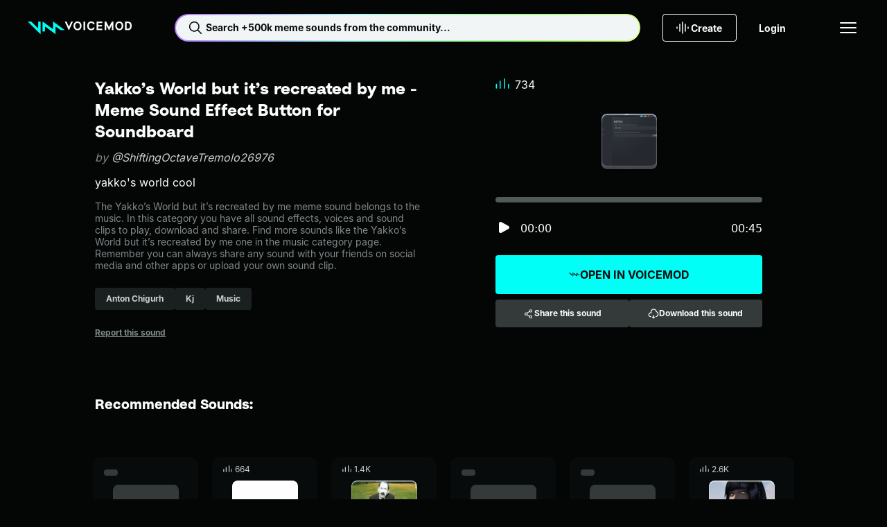

--- FILE ---
content_type: text/javascript; charset=utf-8
request_url: https://tuna.voicemod.net/nuxtassets/CCTK4oXQ.js
body_size: 4646
content:
import{cI as z,cJ as J,bJ as Q,bj as F,cK as X,bF as Y,ch as M,bg as E,cL as G,bS as Z,cn as ee,cw as te,aT as j,cM as re,bL as ne,b0 as oe,aU as U,aV as T,aW as P,aX as h,aZ as A,a$ as k,bQ as H,b3 as p,bw as se,aY as m,bq as W,a_ as C,bP as q,bx as ie,bb as I,b4 as x}from"./CNgeONS6.js";import{i as ae}from"./x1CCF21X.js";try{let e=typeof window<"u"?window:typeof global<"u"?global:typeof globalThis<"u"?globalThis:typeof self<"u"?self:{},r=new e.Error().stack;r&&(e._sentryDebugIds=e._sentryDebugIds||{},e._sentryDebugIds[r]="7f926dd2-197c-4e47-a75f-3c46db9b90b1",e._sentryDebugIdIdentifier="sentry-dbid-7f926dd2-197c-4e47-a75f-3c46db9b90b1")}catch{}function ce(e={}){const r=[];let i=-1;const t=(n=!1)=>({get(a,u,d){if(!n){const f=Reflect.get(a,u,d);if(typeof f<"u")return f;i++,r[i]=[]}return r[i].push({type:"get",key:u}),new Proxy(()=>{},t(!0))},apply(a,u,d){r[i].push({type:"apply",key:"",args:d})}});return{proxy:new Proxy(e||{},t()),stack:r}}function le(e){const r={get(i,t,n){const a=Reflect.get(i,t,n);return typeof a=="object"?new Proxy(a,r):a},apply(i,t,n){Reflect.apply(i,t,n)}};return new Proxy(e,r)}function ue(e,r){r.forEach(i=>{let t=e,n=e;i.forEach(({type:a,key:u,args:d})=>{a==="get"?(n=t,t=t[u]):a==="apply"&&(t=t.call(n,...d))})})}function de(e){return e.key||e.src||(typeof e.innerHTML=="string"?e.innerHTML:"")}const fe=["preconnect","dns-prefetch"];function ge(e,r,i){const t=typeof r=="string"?{src:r}:r,n=i||{},a=de(t),u=e._scripts?.[a];if(u)return u.setupTriggerHandler(n.trigger),u;n.beforeInit?.();const d=o=>{s.status=o,e.hooks.callHook("script:updated",D)};z.forEach(o=>{const c=o,g=typeof t[c]=="function"?t[c].bind(n.eventContext):null;t[c]=y=>{d(o==="onload"?"loaded":o==="onerror"?"error":"loading"),g?.(y)}});const f={loaded:[],error:[]},l=new Set,_=(o,c,g)=>{if(!e.ssr){if(g?.key){const y=`${g?.key}:${g.key}`;if(l.has(y))return;l.add(y)}if(f[o]){const y=f[o].push(c);return()=>f[o]?.splice(y-1,1)}return c(s.instance),()=>{}}},w=new Promise(o=>{if(e.ssr)return;const c=y=>requestAnimationFrame(()=>o(y)),g=e.hooks.hook("script:updated",({script:y})=>{const v=y.status;if(y.id===a&&(v==="loaded"||v==="error")){if(v==="loaded")if(typeof n.use=="function"){const R=n.use();R&&c(R)}else c({});else v==="error"&&o(!1);g()}})}),s={_loadPromise:w,instance:!e.ssr&&n?.use?.()||null,proxy:null,id:a,status:"awaitingLoad",remove(){return s._triggerAbortController?.abort(),s._triggerPromises=[],s._warmupEl?.dispose(),s.entry?(s.entry.dispose(),s.entry=void 0,d("removed"),delete e._scripts?.[a],!0):!1},warmup(o){const{src:c}=t,g=!c.startsWith("/")||c.startsWith("//"),y=o&&fe.includes(o);let v=c;if(!o||y&&!g)return;if(y){const B=new URL(c);v=`${B.protocol}//${B.host}`}const R={href:v,rel:o,crossorigin:typeof t.crossorigin<"u"?t.crossorigin:g?"anonymous":void 0,referrerpolicy:typeof t.referrerpolicy<"u"?t.referrerpolicy:g?"no-referrer":void 0,fetchpriority:typeof t.fetchpriority<"u"?t.fetchpriority:"low",integrity:t.integrity,as:o==="preload"?"script":void 0};return s._warmupEl=e.push({link:[R]},{head:e,tagPriority:"high"}),s._warmupEl},load(o){if(s._triggerAbortController?.abort(),s._triggerPromises=[],!s.entry){d("loading");const c={defer:!0,fetchpriority:"low"};t.src&&(t.src.startsWith("http")||t.src.startsWith("//"))&&(c.crossorigin="anonymous",c.referrerpolicy="no-referrer"),s.entry=e.push({script:[{...c,...t}]},n)}return o&&_("loaded",o),w},onLoaded(o,c){return _("loaded",o,c)},onError(o,c){return _("error",o,c)},setupTriggerHandler(o){if(s.status==="awaitingLoad")if((typeof o>"u"||o==="client")&&!e.ssr||o==="server")s.load();else if(o instanceof Promise){if(e.ssr)return;s._triggerAbortController||(s._triggerAbortController=new AbortController,s._triggerAbortPromise=new Promise(g=>{s._triggerAbortController.signal.addEventListener("abort",()=>{s._triggerAbortController=null,g()})})),s._triggerPromises=s._triggerPromises||[];const c=s._triggerPromises.push(Promise.race([o.then(g=>typeof g>"u"||g?s.load:void 0),s._triggerAbortPromise]).catch(()=>{}).then(g=>{g?.()}).finally(()=>{s._triggerPromises?.splice(c,1)}))}else typeof o=="function"&&o(s.load)},_cbs:f};w.then(o=>{o!==!1?(s.instance=o,f.loaded?.forEach(c=>c(o)),f.loaded=null):(f.error?.forEach(c=>c()),f.error=null)});const D={script:s};if(s.setupTriggerHandler(n.trigger),n.use){const{proxy:o,stack:c}=ce(e.ssr?{}:n.use()||{});s.proxy=o,s.onLoaded(g=>{ue(g,c),s.proxy=le(g)})}return!n.warmupStrategy&&(typeof n.trigger>"u"||n.trigger==="client")&&(n.warmupStrategy="preload"),n.warmupStrategy&&s.warmup(n.warmupStrategy),e._scripts=Object.assign(e._scripts||{},{[a]:s}),s}function pe(e,r){if(!r)return;const i=(t,n)=>{if(!e._cbs[t])return n(e.instance),()=>{};let a=e._cbs[t].push(n);const u=()=>{a&&(e._cbs[t]?.splice(a-1,1),a=null)};return M(u),u};e.onLoaded=t=>i("loaded",t),e.onError=t=>i("error",t),M(()=>{e._triggerAbortController?.abort()})}function ye(e,r){const i=typeof e=="string"?{src:e}:e,t=r||{},n=t?.head||J();t.head=n;const a=Q();if(t.eventContext=a,a&&typeof t.trigger>"u")t.trigger=F;else if(X(t.trigger)){const d=t.trigger;let f;t.trigger=new Promise(l=>{f=Y(d,_=>{_&&l(!0)},{immediate:!0}),M(()=>l(!1),!0)}).then(l=>(f?.(),l))}n._scriptStatusWatcher=n._scriptStatusWatcher||n.hooks.hook("script:updated",({script:d})=>{d._statusRef.value=d.status});const u=ge(n,i,t);return u._statusRef=u._statusRef||E(u.status),pe(u,a),new Proxy(u,{get(d,f,l){return Reflect.get(d,f==="status"?"_statusRef":f,l)}})}function _e(){return j().public["nuxt-scripts"]}function me(e){return e.key||e.src||(typeof e.innerHTML=="string"?e.innerHTML:"")}function be(e,r){e=typeof e=="string"?{src:e}:e,r=G(r,_e()?.defaultScriptOptions);const i=String(me(e)),t=Z();if(r.head=r.head||ae(),!r.head)throw new Error("useScript() has been called without Nuxt context.");t.$scripts=t.$scripts||ee({}),t.$scripts?.[i],(r.trigger==="onNuxtReady"||r.trigger==="client")&&(r.warmupStrategy||(r.warmupStrategy="preload"),r.trigger==="onNuxtReady"&&(r.trigger=te));const n=ye(e,r),a=n.remove;return n.remove=()=>(t.$scripts[i]=void 0,a()),t.$scripts[i]=n,n}const $=Object.freeze(Object.assign(()=>{},{__mock__:!0})),ke=$,S=$,N=$,b=$,O=$,L=$;function Ce(e){return(j().public.scripts||{})[e]}function he(e,r,i){const t=Ce(e),n=Object.assign(i||{},typeof t=="object"?t:{}),a=r(n),u=G(n.scriptInput,a.scriptInput,{key:e}),d=Object.assign(n?.scriptOptions||{},a.scriptOptions||{}),f=d.beforeInit;return d.beforeInit=()=>{f?.(),a.clientInit?.()},be(u,d)}ke({id:S(),l:b(S()),auth:b(S()),preview:b(S()),cookiesWin:b(L([N(),O("x")])),debug:b(L([N(),O("x")])),npa:b(L([N(),O("1")])),dataLayer:b(S()),envName:b(S()),authReferrerPolicy:b(S())});function we(e){return he(e?.key||"googleTagManager",r=>{const i=r?.l??r?.dataLayer??"dataLayer";return{scriptInput:{src:re("https://www.googletagmanager.com/gtm.js",{id:r.id,l:r.l,gtm_auth:r.auth,gtm_preview:r.preview,gtm_cookies_win:r.cookiesWin?"x":void 0,gtm_debug:r.debug?"x":void 0,gtm_npa:r.npa?"1":void 0,gtm_data_layer:r.dataLayer,gtm_env:r.envName,gtm_auth_referrer_policy:r.authReferrerPolicy})},schema:void 0,scriptOptions:{use:()=>({dataLayer:window[i],google_tag_manager:window.google_tag_manager}),performanceMarkFeature:"nuxt-third-parties-gtm",tagPriority:1},clientInit:()=>{window[i]=window[i]||[];function t(...n){window[i].push(n)}e?.onBeforeGtmStart?.(t),window[i].push({"gtm.start":new Date().getTime(),event:"gtm.js"})}}},e)}function V(){const{public:{GTM_ID:e}}=j(),{proxy:r}=we({id:e});return{proxy:r}}function ve(){const{getCookie:e,setCookie:r,COOKIES_CONSTS:i}=ne(),t=E(!1),n=E(!1),a=E(!1);F(()=>{u()});const u=()=>{const o=e(i.COOKIES_CONSENT_NAME);o?.permissions?.analytics&&V(),o||(a.value=!0)},d=()=>{n.value=!0},f=o=>{t.value=!t.value,o&&o?.element?.click()},l=()=>{r(i.COOKIES_CONSENT_NAME,{permissions:{necessary:!0,analytics:t.value},updatedAt:Date.now(),version:i.COOKIES_VERSION}),a.value=!1,V()},_=()=>{f(),l(),t.value&&s()},w=()=>{l(),t.value&&s()},s=()=>{const{loginMParticle:o,initMParticle:c}=oe();c();const g=e(i.VM_USER_ID_COOKIE_NAME);g&&o({voicemodUserId:g})};return{isAnalyticsEnabled:t,isConfigRequired:n,requestConfig:d,toggleAnalyticsPreference:f,handleAcceptAllCookies:_,handleAcceptSelected:w,handleRejectAll:()=>{l()},shouldBeDisplayed:a}}const Se={class:"custom-details"},Pe={class:"custom-details__summary"},$e={class:"custom-details-description body-sm"},Ae={__name:"CustomDetails",props:{label:{type:String,required:!0}},setup(e){const r=E(null),i=e;return(t,n)=>(P(),T("details",Se,[h("summary",{ref_key:"summaryRef",ref:r,class:"interactive-sm"},[h("div",Pe,[A(p(se),{name:"AngleDown",size:"md"}),k(" "+m(i.label)+" ",1),H(t.$slots,"default",{element:r.value},void 0,!0)])],512),h("div",$e,[H(t.$slots,"description",{},void 0,!0)])]))}},K=U(Ae,[["__scopeId","data-v-e331a7cf"]]),Ee={key:0,class:"cookies-consent"},Re={class:"cookies-consent__inner"},Ie={class:"cookies-consent__title headline-xs"},xe={class:"cookies-consent__description body-sm"},Ne={href:"/cookies-policy",class:"cookies-consent__link"},Oe={key:0,class:"cookies-consent__config"},Le={class:"cookies-consent__actions"},Me={__name:"CookiesConsent",setup(e){const{isAnalyticsEnabled:r,isConfigRequired:i,requestConfig:t,toggleAnalyticsPreference:n,handleAcceptAllCookies:a,handleAcceptSelected:u,handleRejectAll:d,shouldBeDisplayed:f}=ve();return(l,_)=>p(f)?(P(),T("div",Ee,[h("div",Re,[h("div",Ie,m(l.$t("tuna.cookiesConsent.title")),1),h("p",xe,[k(m(l.$t("tuna.cookiesConsent.description"))+" ",1),h("a",Ne,m(l.$t("tuna.cookiesConsent.cookiesPolicyLink")),1),_[0]||(_[0]=k(". ",-1))]),p(i)?(P(),T("div",Oe,[A(K,{label:l.$t("tuna.cookiesConsent.strictlyNecessaryLabel")},{description:C(()=>[k(m(l.$t("tuna.cookiesConsent.strictlyNecessaryDescription")),1)]),default:C(()=>[A(p(q),{"aria-label":l.$t("tuna.cookiesConsent.strictlyNecessaryLabel"),isDisabled:!0,isChecked:!0},null,8,["aria-label"])]),_:1},8,["label"]),A(K,{label:l.$t("tuna.cookiesConsent.analyticsLabel"),onClick:l.setPreference},{default:C(w=>[A(p(q),{"aria-label":l.$t("tuna.cookiesConsent.analyticsLabel"),isChecked:p(r),onClick:ie(s=>p(n)(w),["prevent"])},null,8,["aria-label","isChecked","onClick"])]),description:C(()=>[k(m(l.$t("tuna.cookiesConsent.analyticsDescription")),1)]),_:1},8,["label","onClick"])])):W("",!0),h("div",Le,[p(i)?(P(),I(p(x),{key:1,variant:"outlined",fitContent:"",onClick:p(d)},{default:C(()=>[k(m(l.$t("tuna.cookiesConsent.rejectAllButton")),1)]),_:1},8,["onClick"])):(P(),I(p(x),{key:0,variant:"outlined",fitContent:"",onClick:p(t)},{default:C(()=>[k(m(l.$t("tuna.cookiesConsent.configurationButton")),1)]),_:1},8,["onClick"])),p(i)?(P(),I(p(x),{key:3,variant:"primary",fitContent:"",onClick:p(u)},{default:C(()=>[k(m(l.$t("tuna.cookiesConsent.acceptSelectedButton")),1)]),_:1},8,["onClick"])):(P(),I(p(x),{key:2,variant:"primary",fitContent:"",onClick:p(a)},{default:C(()=>[k(m(l.$t("tuna.cookiesConsent.acceptAllButton")),1)]),_:1},8,["onClick"]))])])])):W("",!0)}},De=U(Me,[["__scopeId","data-v-ab9e54a9"]]);export{De as C};


--- FILE ---
content_type: text/javascript; charset=utf-8
request_url: https://tuna.voicemod.net/nuxtassets/gsJe7Hvp.js
body_size: 1103
content:
import{bS as k,bg as y,aS as B}from"./CNgeONS6.js";try{let a=typeof window<"u"?window:typeof global<"u"?global:typeof globalThis<"u"?globalThis:typeof self<"u"?self:{},i=new a.Error().stack;i&&(a._sentryDebugIds=a._sentryDebugIds||{},a._sentryDebugIds[i]="cfc9d1dc-e5ec-42da-a6f3-0565897727c6",a._sentryDebugIdIdentifier="sentry-dbid-cfc9d1dc-e5ec-42da-a6f3-0565897727c6")}catch{}let t=null;const c=y({id:null,isPlaying:!1,progress:0}),o=y({id:null,isPlaying:!1,progress:0});let l=null,e=null,m=null,w=null;const u=(a,i)=>{a.value={...a.value,...i}},d=a=>{if(a==="source"){cancelAnimationFrame(m),m=null;return}if(a==="player"){cancelAnimationFrame(w),w=null;return}};function M(a=null,i=null){const{$audioContext:E}=k();t||(t=E);const b=y(0),g=y(0);a&&i&&(e=a,o.value.id=i);const h=async(n,s)=>{try{e?.value&&o.value?.isPlaying&&T(),t.state==="suspended"&&await t.resume();const r=await fetch(s);if(!r.ok)throw new Error(`HTTP error status: ${r.status}`);const P=await r.arrayBuffer();if(!P||P.byteLength===0)throw new Error("Audio file is empty or invalid");const D=await t.decodeAudioData(P),p=t.createBufferSource();p.buffer=D,p.connect(t.destination),l=p,u(c,{id:n,isPlaying:!0,progress:0}),b.value=t.currentTime,g.value=D.duration,p.start(),A(),p.onended=f}catch(r){throw B("Error playing audio source:",r),console.error("Error playing audio source:",r),u(c,{id:null,isPlaying:!1,progress:0}),l&&(l=null),r}},f=()=>{d("source"),l&&(l.stop(),l=null,u(c,{id:null,isPlaying:!1,progress:0}))},A=()=>{if(!l)return;const n=t.currentTime-b.value;u(c,{progress:Math.min(n/g.value*100,100)}),n<g.value&&(m=requestAnimationFrame(A))},S=()=>{if(!e?.value)return;const n=e.value.currentTime,s=e.value.duration,r=Math.min(e.value.currentTime/e.value.duration*100,100);u(o,{progress:r}),!e.value.paused&&n<s&&(w=requestAnimationFrame(S))},I=async(n,s)=>{try{f(),await h(n,s)}catch(r){console.error("Error in sourceSoundHit:",r)}},x=async n=>{if(l&&c.value.isPlaying&&f(),!e?.value)return;const s=e.value;u(o,{id:n,isPlaying:!0,progress:o.value.progress});try{const r=s.play();r!==void 0&&(await r,S(),s.onended=v)}catch(r){console.error("Error playing audio:",r),u(o,{isPlaying:!1})}},T=()=>{e?.value&&(d("player"),e.value.paused||e.value.pause(),u(o,{isPlaying:!1}))},v=()=>{d("player"),e?.value&&(e.value.paused||e.value.pause(),e.value.currentTime=0,u(o,{isPlaying:!1,progress:0}))};return{playSource:h,sourceSoundHit:I,activePlayerSound:o,activeSourceSound:c,stopSource:f,playPlayer:x,pausePlayer:T,stopPlayer:v,seekPlayer:(n,s)=>{e?.value&&(o.value.progress=n,e.value.currentTime=n/100*s/1e3)},clearProgressUpdater:d,cleanupAudio:()=>{f(),v(),d("source"),d("player")}}}export{M as u};


--- FILE ---
content_type: text/javascript; charset=utf-8
request_url: https://tuna.voicemod.net/nuxtassets/BOrUvhcn.js
body_size: 589
content:
import{aU as i,bg as r,bj as u,bV as b,aV as f,aW as n,aX as y,bb as _,bq as p,bQ as m,b3 as w,c6 as g}from"./CNgeONS6.js";try{let e=typeof window<"u"?window:typeof global<"u"?global:typeof globalThis<"u"?globalThis:typeof self<"u"?self:{},o=new e.Error().stack;o&&(e._sentryDebugIds=e._sentryDebugIds||{},e._sentryDebugIds[o]="935b26c8-1e44-43d7-9084-fe7c679a74a9",e._sentryDebugIdIdentifier="sentry-dbid-935b26c8-1e44-43d7-9084-fe7c679a74a9")}catch{}const h={class:"modal__overlay",role:"dialog"},B={class:"modal__content"},v={__name:"Modal",props:{hideCloseButton:{type:Boolean,default:!1}},emits:["close"],setup(e,{emit:o}){const d=o,a=e,s=r(0);u(()=>{s.value=window.scrollY,document.body.style.top=`-${window.scrollY}px`,document.body.style.position="fixed"}),b(()=>{t()});const t=()=>{document.body.style.top="",document.body.style.position="",window.scrollTo(0,s.value)},l=()=>{t(),d("close")};return(c,k)=>(n(),f("div",h,[y("div",B,[a.hideCloseButton?p("",!0):(n(),_(w(g),{key:0,icon:"CloseSmall",label:"Close Modal",size:"md",variant:"deep",class:"modal__close",onClick:l})),m(c.$slots,"default",{},void 0,!0)])]))}},I=i(v,[["__scopeId","data-v-ca32f433"]]);export{I as M};
